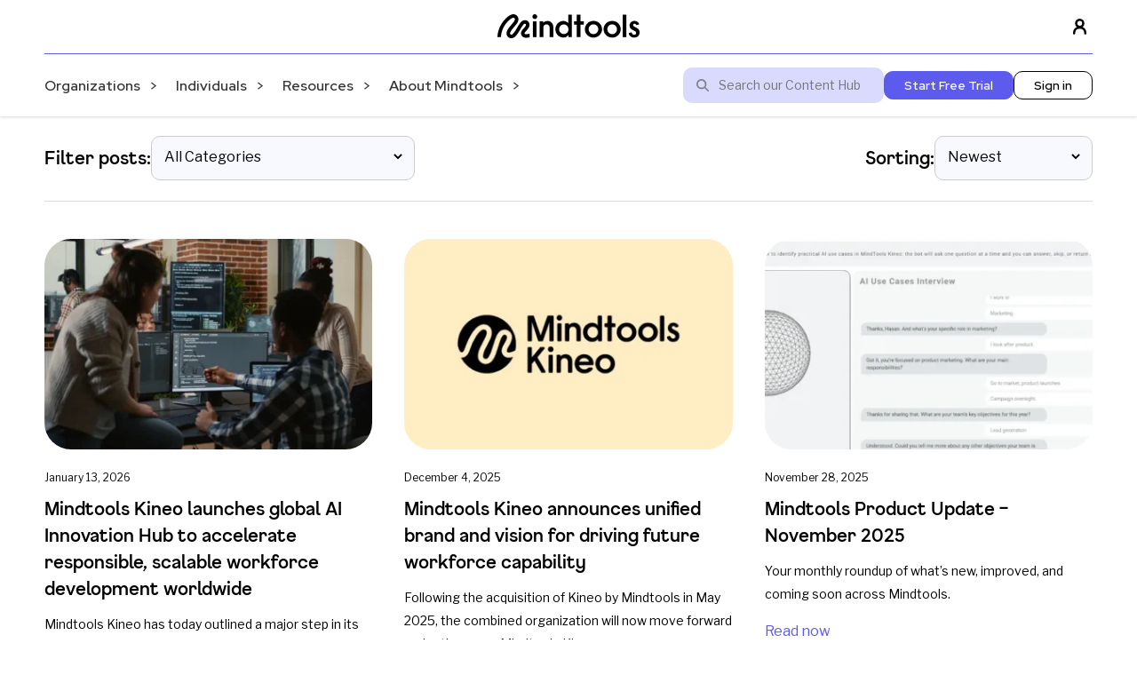

--- FILE ---
content_type: text/html; charset=UTF-8
request_url: https://www.mindtools.com/blog/
body_size: 15931
content:

<!doctype html>
<!--[if lt IE 9]><html class="no-js no-svg ie lt-ie9 lt-ie8 lt-ie7" lang="en-GB"> <![endif]-->
<!--[if IE 9]><html class="no-js no-svg ie ie9 lt-ie9 lt-ie8" lang="en-GB"> <![endif]-->
<!--[if gt IE 9]><!--><html class="no-js no-svg" lang="en-GB"> <!--<![endif]-->
<head>
    <meta charset="UTF-8" />
    <meta name="description" content="Essential skills for an excellent career">
    <meta http-equiv="Content-Type" content="text/html; charset=UTF-8" />
    <meta http-equiv="X-UA-Compatible" content="IE=edge">
    <meta name="viewport" content="width=device-width, initial-scale=1">
    <link rel="author" href="https://www.mindtools.com/wp-content/themes/mindtools-theme/humans.txt" />
    <link rel="pingback" href="https://www.mindtools.com/xmlrpc.php" />
    <link rel="profile" href="http://gmpg.org/xfn/11">
        <meta name='robots' content='index, follow, max-image-preview:large, max-snippet:-1, max-video-preview:-1' />
	<style>img:is([sizes="auto" i], [sizes^="auto," i]) { contain-intrinsic-size: 3000px 1500px }</style>
	    <!-- Start VWO Common Smartcode -->
    <script data-cfasync="false" nowprocket type='text/javascript'>
        var _vwo_clicks = 10;
    </script>
    <!-- End VWO Common Smartcode -->
        <!-- Start VWO Async SmartCode -->
    <link rel="preconnect" href="https://dev.visualwebsiteoptimizer.com" />
    <script data-cfasync="false" nowprocket type='text/javascript' id='vwoCode'>
        /* Fix: wp-rocket (application/ld+json) */
        window._vwo_code || (function () {
            var account_id=737079,
                version=2.1,
                settings_tolerance=2000,
                library_tolerance=2500,
                use_existing_jquery=false,
                hide_element='body',
                hide_element_style = 'opacity:0 !important;filter:alpha(opacity=0) !important;background:none !important;transition:none !important;',
                /* DO NOT EDIT BELOW THIS LINE */
                f=false,w=window,d=document,v=d.querySelector('#vwoCode'),cK='_vwo_'+account_id+'_settings',cc={};try{var c=JSON.parse(localStorage.getItem('_vwo_'+account_id+'_config'));cc=c&&typeof c==='object'?c:{}}catch(e){}var stT=cc.stT==='session'?w.sessionStorage:w.localStorage;code={use_existing_jquery:function(){return typeof use_existing_jquery!=='undefined'?use_existing_jquery:undefined},library_tolerance:function(){return typeof library_tolerance!=='undefined'?library_tolerance:undefined},settings_tolerance:function(){return cc.sT||settings_tolerance},hide_element_style:function(){return'{'+(cc.hES||hide_element_style)+'}'},hide_element:function(){if(performance.getEntriesByName('first-contentful-paint')[0]){return''}return typeof cc.hE==='string'?cc.hE:hide_element},getVersion:function(){return version},finish:function(e){if(!f){f=true;var t=d.getElementById('_vis_opt_path_hides');if(t)t.parentNode.removeChild(t);if(e)(new Image).src='https://dev.visualwebsiteoptimizer.com/ee.gif?a='+account_id+e}},finished:function(){return f},addScript:function(e){var t=d.createElement('script');t.type='text/javascript';if(e.src){t.src=e.src}else{t.text=e.text}d.getElementsByTagName('head')[0].appendChild(t)},load:function(e,t){var i=this.getSettings(),n=d.createElement('script'),r=this;t=t||{};if(i){n.textContent=i;d.getElementsByTagName('head')[0].appendChild(n);if(!w.VWO||VWO.caE){stT.removeItem(cK);r.load(e)}}else{var o=new XMLHttpRequest;o.open('GET',e,true);o.withCredentials=!t.dSC;o.responseType=t.responseType||'text';o.onload=function(){if(t.onloadCb){return t.onloadCb(o,e)}if(o.status===200||o.status===304){_vwo_code.addScript({text:o.responseText})}else{_vwo_code.finish('&e=loading_failure:'+e)}};o.onerror=function(){if(t.onerrorCb){return t.onerrorCb(e)}_vwo_code.finish('&e=loading_failure:'+e)};o.send()}},getSettings:function(){try{var e=stT.getItem(cK);if(!e){return}e=JSON.parse(e);if(Date.now()>e.e){stT.removeItem(cK);return}return e.s}catch(e){return}},init:function(){if(d.URL.indexOf('__vwo_disable__')>-1)return;var e=this.settings_tolerance();w._vwo_settings_timer=setTimeout(function(){_vwo_code.finish();stT.removeItem(cK)},e);var t;if(this.hide_element()!=='body'){t=d.createElement('style');var i=this.hide_element(),n=i?i+this.hide_element_style():'',r=d.getElementsByTagName('head')[0];t.setAttribute('id','_vis_opt_path_hides');v&&t.setAttribute('nonce',v.nonce);t.setAttribute('type','text/css');if(t.styleSheet)t.styleSheet.cssText=n;else t.appendChild(d.createTextNode(n));r.appendChild(t)}else{t=d.getElementsByTagName('head')[0];var n=d.createElement('div');n.style.cssText='z-index: 2147483647 !important;position: fixed !important;left: 0 !important;top: 0 !important;width: 100% !important;height: 100% !important;background: white !important;';n.setAttribute('id','_vis_opt_path_hides');n.classList.add('_vis_hide_layer');t.parentNode.insertBefore(n,t.nextSibling)}var o='https://dev.visualwebsiteoptimizer.com/j.php?a='+account_id+'&u='+encodeURIComponent(d.URL)+'&vn='+version;if(w.location.search.indexOf('_vwo_xhr')!==-1){this.addScript({src:o})}else{this.load(o+'&x=true')}}};w._vwo_code=code;code.init();})();
    </script>
    <!-- End VWO Async SmartCode -->
    

<!-- Google Tag Manager -->
<script>(function(w,d,s,l,i){w[l]=w[l]||[];w[l].push({'gtm.start': new Date().getTime(),event:'gtm.js'});var f=d.getElementsByTagName(s)[0],j=d.createElement(s),dl=l!='dataLayer'?'&l='+l:'';j.async=true;j.src='https://www.googletagmanager.com/gtm.js?id='+i+dl;f.parentNode.insertBefore(j,f);
})(window,document,'script','dataLayer','GTM-N54ZTVX9');</script>
<!-- End Google Tag Manager -->


<meta name="google-site-verification" content="cXpHYP37vax5kP2KL4hezdgmZNW6bblKvpAxLnB9OGI" />

	<!-- This site is optimized with the Yoast SEO plugin v26.2 - https://yoast.com/wordpress/plugins/seo/ -->
	<title>Mindtools Blog - Mindtools</title>
	<meta name="description" content="Explore the latest news, insights and trending conversations in learning from our Mindtools experts in our blog." />
	<link rel="canonical" href="https://www.mindtools.com/blog/" />
	<link rel="next" href="https://www.mindtools.com/blog/page/2/" />
	<meta property="og:locale" content="en_GB" />
	<meta property="og:type" content="article" />
	<meta property="og:title" content="Mindtools Blog - Mindtools" />
	<meta property="og:description" content="Explore the latest news, insights and trending conversations in learning from our Mindtools experts in our blog." />
	<meta property="og:url" content="https://www.mindtools.com/blog/" />
	<meta property="og:site_name" content="Mindtools" />
	<meta property="og:image" content="https://www.mindtools.com/wp-content/uploads/2024/10/Mask-group.png" />
	<meta property="og:image:width" content="560" />
	<meta property="og:image:height" content="455" />
	<meta property="og:image:type" content="image/png" />
	<meta name="twitter:card" content="summary_large_image" />
	<script type="application/ld+json" class="yoast-schema-graph">{"@context":"https://schema.org","@graph":[{"@type":["WebPage","CollectionPage"],"@id":"https://www.mindtools.com/blog/","url":"https://www.mindtools.com/blog/","name":"Mindtools Blog - Mindtools","isPartOf":{"@id":"https://www.mindtools.com/#website"},"datePublished":"2022-08-25T12:42:08+00:00","dateModified":"2025-02-26T15:36:31+00:00","description":"Explore the latest news, insights and trending conversations in learning from our Mindtools experts in our blog.","breadcrumb":{"@id":"https://www.mindtools.com/blog/#breadcrumb"},"inLanguage":"en-GB"},{"@type":"BreadcrumbList","@id":"https://www.mindtools.com/blog/#breadcrumb","itemListElement":[{"@type":"ListItem","position":1,"name":"Home","item":"https://www.mindtools.com/"},{"@type":"ListItem","position":2,"name":"Mindtools Blog"}]},{"@type":"WebSite","@id":"https://www.mindtools.com/#website","url":"https://www.mindtools.com/","name":"Mindtools","description":"Essential skills for an excellent career","publisher":{"@id":"https://www.mindtools.com/#organization"},"potentialAction":[{"@type":"SearchAction","target":{"@type":"EntryPoint","urlTemplate":"https://www.mindtools.com/search-results?start=1&search={search_term_string}"},"query-input":{"@type":"PropertyValueSpecification","valueRequired":true,"valueName":"search_term_string"}}],"inLanguage":"en-GB"},{"@type":"Organization","@id":"https://www.mindtools.com/#organization","name":"Mindtools","url":"https://www.mindtools.com/","logo":{"@type":"ImageObject","inLanguage":"en-GB","@id":"https://www.mindtools.com/#/schema/logo/image/","url":"https://www.mindtools.com/wp-content/uploads/2024/10/Mindtools-logo-Black.svg","contentUrl":"https://www.mindtools.com/wp-content/uploads/2024/10/Mindtools-logo-Black.svg","width":160,"height":28,"caption":"Mindtools"},"image":{"@id":"https://www.mindtools.com/#/schema/logo/image/"}}]}</script>
	<!-- / Yoast SEO plugin. -->


<link rel='dns-prefetch' href='//www.mindtools.com' />
<script type="text/javascript">
/* <![CDATA[ */
window._wpemojiSettings = {"baseUrl":"https:\/\/s.w.org\/images\/core\/emoji\/16.0.1\/72x72\/","ext":".png","svgUrl":"https:\/\/s.w.org\/images\/core\/emoji\/16.0.1\/svg\/","svgExt":".svg","source":{"concatemoji":"https:\/\/www.mindtools.com\/wp-includes\/js\/wp-emoji-release.min.js?ver=6.8.3"}};
/*! This file is auto-generated */
!function(s,n){var o,i,e;function c(e){try{var t={supportTests:e,timestamp:(new Date).valueOf()};sessionStorage.setItem(o,JSON.stringify(t))}catch(e){}}function p(e,t,n){e.clearRect(0,0,e.canvas.width,e.canvas.height),e.fillText(t,0,0);var t=new Uint32Array(e.getImageData(0,0,e.canvas.width,e.canvas.height).data),a=(e.clearRect(0,0,e.canvas.width,e.canvas.height),e.fillText(n,0,0),new Uint32Array(e.getImageData(0,0,e.canvas.width,e.canvas.height).data));return t.every(function(e,t){return e===a[t]})}function u(e,t){e.clearRect(0,0,e.canvas.width,e.canvas.height),e.fillText(t,0,0);for(var n=e.getImageData(16,16,1,1),a=0;a<n.data.length;a++)if(0!==n.data[a])return!1;return!0}function f(e,t,n,a){switch(t){case"flag":return n(e,"\ud83c\udff3\ufe0f\u200d\u26a7\ufe0f","\ud83c\udff3\ufe0f\u200b\u26a7\ufe0f")?!1:!n(e,"\ud83c\udde8\ud83c\uddf6","\ud83c\udde8\u200b\ud83c\uddf6")&&!n(e,"\ud83c\udff4\udb40\udc67\udb40\udc62\udb40\udc65\udb40\udc6e\udb40\udc67\udb40\udc7f","\ud83c\udff4\u200b\udb40\udc67\u200b\udb40\udc62\u200b\udb40\udc65\u200b\udb40\udc6e\u200b\udb40\udc67\u200b\udb40\udc7f");case"emoji":return!a(e,"\ud83e\udedf")}return!1}function g(e,t,n,a){var r="undefined"!=typeof WorkerGlobalScope&&self instanceof WorkerGlobalScope?new OffscreenCanvas(300,150):s.createElement("canvas"),o=r.getContext("2d",{willReadFrequently:!0}),i=(o.textBaseline="top",o.font="600 32px Arial",{});return e.forEach(function(e){i[e]=t(o,e,n,a)}),i}function t(e){var t=s.createElement("script");t.src=e,t.defer=!0,s.head.appendChild(t)}"undefined"!=typeof Promise&&(o="wpEmojiSettingsSupports",i=["flag","emoji"],n.supports={everything:!0,everythingExceptFlag:!0},e=new Promise(function(e){s.addEventListener("DOMContentLoaded",e,{once:!0})}),new Promise(function(t){var n=function(){try{var e=JSON.parse(sessionStorage.getItem(o));if("object"==typeof e&&"number"==typeof e.timestamp&&(new Date).valueOf()<e.timestamp+604800&&"object"==typeof e.supportTests)return e.supportTests}catch(e){}return null}();if(!n){if("undefined"!=typeof Worker&&"undefined"!=typeof OffscreenCanvas&&"undefined"!=typeof URL&&URL.createObjectURL&&"undefined"!=typeof Blob)try{var e="postMessage("+g.toString()+"("+[JSON.stringify(i),f.toString(),p.toString(),u.toString()].join(",")+"));",a=new Blob([e],{type:"text/javascript"}),r=new Worker(URL.createObjectURL(a),{name:"wpTestEmojiSupports"});return void(r.onmessage=function(e){c(n=e.data),r.terminate(),t(n)})}catch(e){}c(n=g(i,f,p,u))}t(n)}).then(function(e){for(var t in e)n.supports[t]=e[t],n.supports.everything=n.supports.everything&&n.supports[t],"flag"!==t&&(n.supports.everythingExceptFlag=n.supports.everythingExceptFlag&&n.supports[t]);n.supports.everythingExceptFlag=n.supports.everythingExceptFlag&&!n.supports.flag,n.DOMReady=!1,n.readyCallback=function(){n.DOMReady=!0}}).then(function(){return e}).then(function(){var e;n.supports.everything||(n.readyCallback(),(e=n.source||{}).concatemoji?t(e.concatemoji):e.wpemoji&&e.twemoji&&(t(e.twemoji),t(e.wpemoji)))}))}((window,document),window._wpemojiSettings);
/* ]]> */
</script>
<link rel='stylesheet' id='bb_theme-css' href='https://www.mindtools.com/wp-content/themes/mindtools-theme/build/frontend/style.css?ver=0.261' type='text/css' media='all' />
<style id='bb-blocks-button-block-style-inline-css' type='text/css'>


</style>
<style id='bb-blocks-buttons-block-style-inline-css' type='text/css'>


</style>
<style id='wp-emoji-styles-inline-css' type='text/css'>

	img.wp-smiley, img.emoji {
		display: inline !important;
		border: none !important;
		box-shadow: none !important;
		height: 1em !important;
		width: 1em !important;
		margin: 0 0.07em !important;
		vertical-align: -0.1em !important;
		background: none !important;
		padding: 0 !important;
	}
</style>
<link rel='stylesheet' id='wp-block-library-css' href='https://www.mindtools.com/wp-includes/css/dist/block-library/style.min.css?ver=6.8.3' type='text/css' media='all' />
<style id='bb-blocks-b2b-b2c-block-style-inline-css' type='text/css'>


</style>
<style id='bb-blocks-card-block-style-inline-css' type='text/css'>


</style>
<style id='bb-blocks-card-carousel-style-inline-css' type='text/css'>


</style>
<style id='bb-blocks-cards-block-style-inline-css' type='text/css'>


</style>
<style id='bb-blocks-column-block-style-inline-css' type='text/css'>


</style>
<style id='bb-blocks-columns-block-style-inline-css' type='text/css'>


</style>
<style id='bb-blocks-container-block-style-inline-css' type='text/css'>


</style>
<style id='bb-blocks-faq-block-style-inline-css' type='text/css'>


</style>
<style id='bb-blocks-faqs-block-style-inline-css' type='text/css'>


</style>
<style id='bb-blocks-hero-block-style-inline-css' type='text/css'>


</style>
<style id='bb-blocks-newsletter-block-style-inline-css' type='text/css'>


</style>
<style id='bb-blocks-pardot-block-style-inline-css' type='text/css'>


</style>
<style id='bb-blocks-posts-block-style-inline-css' type='text/css'>
.bb-posts-block__cards{display:flex;flex-wrap:wrap;gap:24px}.bb-posts-block__card{display:flex;flex-direction:column;gap:8px;min-width:280px;width:calc(25% - 24px)}.bb-posts-block__card__thumbnail{display:block;text-decoration:none}.bb-posts-block__card__thumbnail img{aspect-ratio:16/9;-o-object-fit:cover;object-fit:cover;-o-object-position:center;object-position:center}.bb-posts-block__card__title{font-weight:700;text-decoration:none}.bb-posts-block__button{margin:25px 0;text-align:center}.bb-block-wrapper--has-background-colour .bb-posts-block__text{padding:60px}.bb-block-wrapper--full-width .bb-posts-block{max-width:1200px}

</style>
<style id='bb-blocks-search-box-style-inline-css' type='text/css'>


</style>
<style id='bb-blocks-video-block-style-inline-css' type='text/css'>


</style>
<style id='filebird-block-filebird-gallery-style-inline-css' type='text/css'>
ul.filebird-block-filebird-gallery{margin:auto!important;padding:0!important;width:100%}ul.filebird-block-filebird-gallery.layout-grid{display:grid;grid-gap:20px;align-items:stretch;grid-template-columns:repeat(var(--columns),1fr);justify-items:stretch}ul.filebird-block-filebird-gallery.layout-grid li img{border:1px solid #ccc;box-shadow:2px 2px 6px 0 rgba(0,0,0,.3);height:100%;max-width:100%;-o-object-fit:cover;object-fit:cover;width:100%}ul.filebird-block-filebird-gallery.layout-masonry{-moz-column-count:var(--columns);-moz-column-gap:var(--space);column-gap:var(--space);-moz-column-width:var(--min-width);columns:var(--min-width) var(--columns);display:block;overflow:auto}ul.filebird-block-filebird-gallery.layout-masonry li{margin-bottom:var(--space)}ul.filebird-block-filebird-gallery li{list-style:none}ul.filebird-block-filebird-gallery li figure{height:100%;margin:0;padding:0;position:relative;width:100%}ul.filebird-block-filebird-gallery li figure figcaption{background:linear-gradient(0deg,rgba(0,0,0,.7),rgba(0,0,0,.3) 70%,transparent);bottom:0;box-sizing:border-box;color:#fff;font-size:.8em;margin:0;max-height:100%;overflow:auto;padding:3em .77em .7em;position:absolute;text-align:center;width:100%;z-index:2}ul.filebird-block-filebird-gallery li figure figcaption a{color:inherit}

</style>
<style id='global-styles-inline-css' type='text/css'>
:root{--wp--preset--aspect-ratio--square: 1;--wp--preset--aspect-ratio--4-3: 4/3;--wp--preset--aspect-ratio--3-4: 3/4;--wp--preset--aspect-ratio--3-2: 3/2;--wp--preset--aspect-ratio--2-3: 2/3;--wp--preset--aspect-ratio--16-9: 16/9;--wp--preset--aspect-ratio--9-16: 9/16;--wp--preset--color--black: #000000;--wp--preset--color--cyan-bluish-gray: #abb8c3;--wp--preset--color--white: #ffffff;--wp--preset--color--pale-pink: #f78da7;--wp--preset--color--vivid-red: #cf2e2e;--wp--preset--color--luminous-vivid-orange: #ff6900;--wp--preset--color--luminous-vivid-amber: #fcb900;--wp--preset--color--light-green-cyan: #7bdcb5;--wp--preset--color--vivid-green-cyan: #00d084;--wp--preset--color--pale-cyan-blue: #8ed1fc;--wp--preset--color--vivid-cyan-blue: #0693e3;--wp--preset--color--vivid-purple: #9b51e0;--wp--preset--gradient--vivid-cyan-blue-to-vivid-purple: linear-gradient(135deg,rgba(6,147,227,1) 0%,rgb(155,81,224) 100%);--wp--preset--gradient--light-green-cyan-to-vivid-green-cyan: linear-gradient(135deg,rgb(122,220,180) 0%,rgb(0,208,130) 100%);--wp--preset--gradient--luminous-vivid-amber-to-luminous-vivid-orange: linear-gradient(135deg,rgba(252,185,0,1) 0%,rgba(255,105,0,1) 100%);--wp--preset--gradient--luminous-vivid-orange-to-vivid-red: linear-gradient(135deg,rgba(255,105,0,1) 0%,rgb(207,46,46) 100%);--wp--preset--gradient--very-light-gray-to-cyan-bluish-gray: linear-gradient(135deg,rgb(238,238,238) 0%,rgb(169,184,195) 100%);--wp--preset--gradient--cool-to-warm-spectrum: linear-gradient(135deg,rgb(74,234,220) 0%,rgb(151,120,209) 20%,rgb(207,42,186) 40%,rgb(238,44,130) 60%,rgb(251,105,98) 80%,rgb(254,248,76) 100%);--wp--preset--gradient--blush-light-purple: linear-gradient(135deg,rgb(255,206,236) 0%,rgb(152,150,240) 100%);--wp--preset--gradient--blush-bordeaux: linear-gradient(135deg,rgb(254,205,165) 0%,rgb(254,45,45) 50%,rgb(107,0,62) 100%);--wp--preset--gradient--luminous-dusk: linear-gradient(135deg,rgb(255,203,112) 0%,rgb(199,81,192) 50%,rgb(65,88,208) 100%);--wp--preset--gradient--pale-ocean: linear-gradient(135deg,rgb(255,245,203) 0%,rgb(182,227,212) 50%,rgb(51,167,181) 100%);--wp--preset--gradient--electric-grass: linear-gradient(135deg,rgb(202,248,128) 0%,rgb(113,206,126) 100%);--wp--preset--gradient--midnight: linear-gradient(135deg,rgb(2,3,129) 0%,rgb(40,116,252) 100%);--wp--preset--font-size--small: 13px;--wp--preset--font-size--medium: 20px;--wp--preset--font-size--large: 36px;--wp--preset--font-size--x-large: 42px;--wp--preset--spacing--20: 0.44rem;--wp--preset--spacing--30: 0.67rem;--wp--preset--spacing--40: 1rem;--wp--preset--spacing--50: 1.5rem;--wp--preset--spacing--60: 2.25rem;--wp--preset--spacing--70: 3.38rem;--wp--preset--spacing--80: 5.06rem;--wp--preset--shadow--natural: 6px 6px 9px rgba(0, 0, 0, 0.2);--wp--preset--shadow--deep: 12px 12px 50px rgba(0, 0, 0, 0.4);--wp--preset--shadow--sharp: 6px 6px 0px rgba(0, 0, 0, 0.2);--wp--preset--shadow--outlined: 6px 6px 0px -3px rgba(255, 255, 255, 1), 6px 6px rgba(0, 0, 0, 1);--wp--preset--shadow--crisp: 6px 6px 0px rgba(0, 0, 0, 1);}:where(body) { margin: 0; }.wp-site-blocks > .alignleft { float: left; margin-right: 2em; }.wp-site-blocks > .alignright { float: right; margin-left: 2em; }.wp-site-blocks > .aligncenter { justify-content: center; margin-left: auto; margin-right: auto; }:where(.is-layout-flex){gap: 0.5em;}:where(.is-layout-grid){gap: 0.5em;}.is-layout-flow > .alignleft{float: left;margin-inline-start: 0;margin-inline-end: 2em;}.is-layout-flow > .alignright{float: right;margin-inline-start: 2em;margin-inline-end: 0;}.is-layout-flow > .aligncenter{margin-left: auto !important;margin-right: auto !important;}.is-layout-constrained > .alignleft{float: left;margin-inline-start: 0;margin-inline-end: 2em;}.is-layout-constrained > .alignright{float: right;margin-inline-start: 2em;margin-inline-end: 0;}.is-layout-constrained > .aligncenter{margin-left: auto !important;margin-right: auto !important;}.is-layout-constrained > :where(:not(.alignleft):not(.alignright):not(.alignfull)){margin-left: auto !important;margin-right: auto !important;}body .is-layout-flex{display: flex;}.is-layout-flex{flex-wrap: wrap;align-items: center;}.is-layout-flex > :is(*, div){margin: 0;}body .is-layout-grid{display: grid;}.is-layout-grid > :is(*, div){margin: 0;}body{padding-top: 0px;padding-right: 0px;padding-bottom: 0px;padding-left: 0px;}a:where(:not(.wp-element-button)){text-decoration: underline;}:root :where(.wp-element-button, .wp-block-button__link){background-color: #32373c;border-width: 0;color: #fff;font-family: inherit;font-size: inherit;line-height: inherit;padding: calc(0.667em + 2px) calc(1.333em + 2px);text-decoration: none;}.has-black-color{color: var(--wp--preset--color--black) !important;}.has-cyan-bluish-gray-color{color: var(--wp--preset--color--cyan-bluish-gray) !important;}.has-white-color{color: var(--wp--preset--color--white) !important;}.has-pale-pink-color{color: var(--wp--preset--color--pale-pink) !important;}.has-vivid-red-color{color: var(--wp--preset--color--vivid-red) !important;}.has-luminous-vivid-orange-color{color: var(--wp--preset--color--luminous-vivid-orange) !important;}.has-luminous-vivid-amber-color{color: var(--wp--preset--color--luminous-vivid-amber) !important;}.has-light-green-cyan-color{color: var(--wp--preset--color--light-green-cyan) !important;}.has-vivid-green-cyan-color{color: var(--wp--preset--color--vivid-green-cyan) !important;}.has-pale-cyan-blue-color{color: var(--wp--preset--color--pale-cyan-blue) !important;}.has-vivid-cyan-blue-color{color: var(--wp--preset--color--vivid-cyan-blue) !important;}.has-vivid-purple-color{color: var(--wp--preset--color--vivid-purple) !important;}.has-black-background-color{background-color: var(--wp--preset--color--black) !important;}.has-cyan-bluish-gray-background-color{background-color: var(--wp--preset--color--cyan-bluish-gray) !important;}.has-white-background-color{background-color: var(--wp--preset--color--white) !important;}.has-pale-pink-background-color{background-color: var(--wp--preset--color--pale-pink) !important;}.has-vivid-red-background-color{background-color: var(--wp--preset--color--vivid-red) !important;}.has-luminous-vivid-orange-background-color{background-color: var(--wp--preset--color--luminous-vivid-orange) !important;}.has-luminous-vivid-amber-background-color{background-color: var(--wp--preset--color--luminous-vivid-amber) !important;}.has-light-green-cyan-background-color{background-color: var(--wp--preset--color--light-green-cyan) !important;}.has-vivid-green-cyan-background-color{background-color: var(--wp--preset--color--vivid-green-cyan) !important;}.has-pale-cyan-blue-background-color{background-color: var(--wp--preset--color--pale-cyan-blue) !important;}.has-vivid-cyan-blue-background-color{background-color: var(--wp--preset--color--vivid-cyan-blue) !important;}.has-vivid-purple-background-color{background-color: var(--wp--preset--color--vivid-purple) !important;}.has-black-border-color{border-color: var(--wp--preset--color--black) !important;}.has-cyan-bluish-gray-border-color{border-color: var(--wp--preset--color--cyan-bluish-gray) !important;}.has-white-border-color{border-color: var(--wp--preset--color--white) !important;}.has-pale-pink-border-color{border-color: var(--wp--preset--color--pale-pink) !important;}.has-vivid-red-border-color{border-color: var(--wp--preset--color--vivid-red) !important;}.has-luminous-vivid-orange-border-color{border-color: var(--wp--preset--color--luminous-vivid-orange) !important;}.has-luminous-vivid-amber-border-color{border-color: var(--wp--preset--color--luminous-vivid-amber) !important;}.has-light-green-cyan-border-color{border-color: var(--wp--preset--color--light-green-cyan) !important;}.has-vivid-green-cyan-border-color{border-color: var(--wp--preset--color--vivid-green-cyan) !important;}.has-pale-cyan-blue-border-color{border-color: var(--wp--preset--color--pale-cyan-blue) !important;}.has-vivid-cyan-blue-border-color{border-color: var(--wp--preset--color--vivid-cyan-blue) !important;}.has-vivid-purple-border-color{border-color: var(--wp--preset--color--vivid-purple) !important;}.has-vivid-cyan-blue-to-vivid-purple-gradient-background{background: var(--wp--preset--gradient--vivid-cyan-blue-to-vivid-purple) !important;}.has-light-green-cyan-to-vivid-green-cyan-gradient-background{background: var(--wp--preset--gradient--light-green-cyan-to-vivid-green-cyan) !important;}.has-luminous-vivid-amber-to-luminous-vivid-orange-gradient-background{background: var(--wp--preset--gradient--luminous-vivid-amber-to-luminous-vivid-orange) !important;}.has-luminous-vivid-orange-to-vivid-red-gradient-background{background: var(--wp--preset--gradient--luminous-vivid-orange-to-vivid-red) !important;}.has-very-light-gray-to-cyan-bluish-gray-gradient-background{background: var(--wp--preset--gradient--very-light-gray-to-cyan-bluish-gray) !important;}.has-cool-to-warm-spectrum-gradient-background{background: var(--wp--preset--gradient--cool-to-warm-spectrum) !important;}.has-blush-light-purple-gradient-background{background: var(--wp--preset--gradient--blush-light-purple) !important;}.has-blush-bordeaux-gradient-background{background: var(--wp--preset--gradient--blush-bordeaux) !important;}.has-luminous-dusk-gradient-background{background: var(--wp--preset--gradient--luminous-dusk) !important;}.has-pale-ocean-gradient-background{background: var(--wp--preset--gradient--pale-ocean) !important;}.has-electric-grass-gradient-background{background: var(--wp--preset--gradient--electric-grass) !important;}.has-midnight-gradient-background{background: var(--wp--preset--gradient--midnight) !important;}.has-small-font-size{font-size: var(--wp--preset--font-size--small) !important;}.has-medium-font-size{font-size: var(--wp--preset--font-size--medium) !important;}.has-large-font-size{font-size: var(--wp--preset--font-size--large) !important;}.has-x-large-font-size{font-size: var(--wp--preset--font-size--x-large) !important;}
:where(.wp-block-post-template.is-layout-flex){gap: 1.25em;}:where(.wp-block-post-template.is-layout-grid){gap: 1.25em;}
:where(.wp-block-columns.is-layout-flex){gap: 2em;}:where(.wp-block-columns.is-layout-grid){gap: 2em;}
:root :where(.wp-block-pullquote){font-size: 1.5em;line-height: 1.6;}
</style>
<script type="text/javascript" src="https://www.mindtools.com/wp-content/themes/mindtools-theme/build/frontend/app.bundle.js?ver=0.261" id="bb_theme-js"></script>
<script type="text/javascript" src="https://www.mindtools.com/wp-content/themes/mindtools-theme/build/frontend/legacy.js?ver=0.261" id="bb_theme_legacy-js"></script>
<link rel="https://api.w.org/" href="https://www.mindtools.com/wp-json/" /><link rel="EditURI" type="application/rsd+xml" title="RSD" href="https://www.mindtools.com/xmlrpc.php?rsd" />
<style>
  .google-auto-placed, .adsbygoogle {
    max-width: calc(100vw - 60px);
	overflow: hidden;
  }
</style>
<link rel="icon" href="https://www.mindtools.com/wp-content/uploads/2024/10/cropped-favicon-13-32x32.png" sizes="32x32" />
<link rel="icon" href="https://www.mindtools.com/wp-content/uploads/2024/10/cropped-favicon-13-192x192.png" sizes="192x192" />
<link rel="apple-touch-icon" href="https://www.mindtools.com/wp-content/uploads/2024/10/cropped-favicon-13-180x180.png" />
<meta name="msapplication-TileImage" content="https://www.mindtools.com/wp-content/uploads/2024/10/cropped-favicon-13-270x270.png" />


                      
    <link rel="preconnect" href="https://fonts.googleapis.com">
    <link rel="preconnect" href="https://fonts.gstatic.com" crossorigin>
    <link href="https://fonts.googleapis.com/css2?family=Montserrat:ital,wght@0,100..900;1,100..900&display=swap" rel="stylesheet">
    
      </head>

  <body class="woocommerce-block-theme-has-button-styles post-type-page post-97" data-template="base.twig">
    
        <p></p>
    <a class="skip-link screen-reader-text" href="#content">Skip to content</a>
<header class="header bb-container" >
            <div class="bb-header bb-container__content">
            <div class="bb-header__left">

                            <div class="bb-header__burger">
                  <button aria-label="Open the main menu" class="bb-header__burger__button js-burger">
                    <div class="bb-header__burger__button__patty"></div>
                    <div class="bb-header__burger__button__patty"></div>
                    <div class="bb-header__burger__button__patty"></div>
                  </button>
              </div>

              <div class="bb-header__logo">
                <a href="https://www.mindtools.com" aria-label="Link to the homepage" rel="home">
                                    <img
                        src="https://www.mindtools.com/wp-content/uploads/2024/10/Mindtools-logo-Black.svg"
                        alt="Mindtools Logo"
                        srcset="https://www.mindtools.com/wp-content/uploads/2024/10/Mindtools-logo-Black.svg 1x,
                        https://www.mindtools.com/wp-content/uploads/2024/10/Mindtools-logo-Black.svg 2x,
                        https://www.mindtools.com/wp-content/uploads/2024/10/Mindtools-logo-Black.svg 3x,
                        https://www.mindtools.com/wp-content/uploads/2024/10/Mindtools-logo-Black.svg 4x"
                    >
                                </a>
              </div>

              <a class="bb-profile desktop" href="https://members.mindtools.com/login" target="_blank">
                    <svg width="24" height="24" viewBox="0 0 15 15" fill="none" xmlns="http://www.w3.org/2000/svg"><g id="SVGRepo_bgCarrier" stroke-width="0"></g><g id="SVGRepo_tracerCarrier" stroke-linecap="round" stroke-linejoin="round"></g><g id="SVGRepo_iconCarrier"> <path fill-rule="evenodd" clip-rule="evenodd" d="M7.5 0.875C5.49797 0.875 3.875 2.49797 3.875 4.5C3.875 6.15288 4.98124 7.54738 6.49373 7.98351C5.2997 8.12901 4.27557 8.55134 3.50407 9.31167C2.52216 10.2794 2.02502 11.72 2.02502 13.5999C2.02502 13.8623 2.23769 14.0749 2.50002 14.0749C2.76236 14.0749 2.97502 13.8623 2.97502 13.5999C2.97502 11.8799 3.42786 10.7206 4.17091 9.9883C4.91536 9.25463 6.02674 8.87499 7.49995 8.87499C8.97317 8.87499 10.0846 9.25463 10.8291 9.98831C11.5721 10.7206 12.025 11.8799 12.025 13.5999C12.025 13.8623 12.2376 14.0749 12.5 14.0749C12.7623 14.075 12.975 13.8623 12.975 13.6C12.975 11.72 12.4778 10.2794 11.4959 9.31166C10.7244 8.55135 9.70025 8.12903 8.50625 7.98352C10.0187 7.5474 11.125 6.15289 11.125 4.5C11.125 2.49797 9.50203 0.875 7.5 0.875ZM4.825 4.5C4.825 3.02264 6.02264 1.825 7.5 1.825C8.97736 1.825 10.175 3.02264 10.175 4.5C10.175 5.97736 8.97736 7.175 7.5 7.175C6.02264 7.175 4.825 5.97736 4.825 4.5Z" fill="black" stroke="black" stroke-width="1"></path> </g></svg>
                  </a>
            </div>

            <div class="bb-header__right js-burger-filling">

                <button aria-label="Close the main menu" class="bb-header__burger__button bb-header__burger__button--close js-burger bb-button bb-button--small bb-button--no-min-width">
                  <svg width="20" height="21" viewBox="0 0 20 21" fill="none" xmlns="http://www.w3.org/2000/svg">
                  <rect x="2.39868" y="0.880859" width="24" height="2.5" transform="rotate(45 2.39868 0.880859)" fill="white"/>
                  <rect x="0.630859" y="18.2515" width="24" height="2.5" transform="rotate(-45 0.630859 18.2515)" fill="white"/>
                  </svg>
                </button>

                                    <img
                        class="bb-header__burger__logo"
                        alt="Mindtools Logo"
                        src="https://mindtools.wpenginepowered.com/wp-content/uploads/2025/09/Mindtools-logo-white-mobile.png"
                        srcset="https://www.mindtools.com/wp-content/uploads/external/6b97c2dce27f7c9231c75d973f9ee716@1x.png 1x,
                        https://www.mindtools.com/wp-content/uploads/external/6b97c2dce27f7c9231c75d973f9ee716@2x.png 2x,
                        https://www.mindtools.com/wp-content/uploads/external/6b97c2dce27f7c9231c75d973f9ee716@3x.png 3x,
                        https://www.mindtools.com/wp-content/uploads/external/6b97c2dce27f7c9231c75d973f9ee716@4x.png 4x"
                    >
                
                                                  <div>
                  <a class="bb-search-header-toggle" href="/search-results">
                    <svg width="24" height="24" viewBox="0 0 24 24" fill="none" xmlns="http://www.w3.org/2000/svg"> <g clip-path="url(#clip0_2313_2264)"> <path d="M19.5 9.75C19.5 11.9016 18.8016 13.8891 17.625 15.5016L23.5594 21.4406C24.1453 22.0266 24.1453 22.9781 23.5594 23.5641C22.9734 24.15 22.0219 24.15 21.4359 23.5641L15.5016 17.625C13.8891 18.8062 11.9016 19.5 9.75 19.5C4.36406 19.5 0 15.1359 0 9.75C0 4.36406 4.36406 0 9.75 0C15.1359 0 19.5 4.36406 19.5 9.75ZM9.75 16.5C10.6364 16.5 11.5142 16.3254 12.3331 15.9862C13.1521 15.647 13.8962 15.1498 14.523 14.523C15.1498 13.8962 15.647 13.1521 15.9862 12.3331C16.3254 11.5142 16.5 10.6364 16.5 9.75C16.5 8.86358 16.3254 7.98583 15.9862 7.16689C15.647 6.34794 15.1498 5.60382 14.523 4.97703C13.8962 4.35023 13.1521 3.85303 12.3331 3.51381C11.5142 3.17459 10.6364 3 9.75 3C8.86358 3 7.98583 3.17459 7.16689 3.51381C6.34794 3.85303 5.60382 4.35023 4.97703 4.97703C4.35023 5.60382 3.85303 6.34794 3.51381 7.16689C3.17459 7.98583 3 8.86358 3 9.75C3 10.6364 3.17459 11.5142 3.51381 12.3331C3.85303 13.1521 4.35023 13.8962 4.97703 14.523C5.60382 15.1498 6.34794 15.647 7.16689 15.9862C7.98583 16.3254 8.86358 16.5 9.75 16.5Z" fill=""></path> </g> <defs> <clipPath id="clip0_2313_2264"> <rect width="24" height="24" fill="white"></rect> </clipPath> </defs> </svg>
                  </a>
                  <a class="bb-profile" href="https://members.mindtools.com/login" target="_blank">
                    <svg width="24" height="24" viewBox="0 0 15 15" fill="none" xmlns="http://www.w3.org/2000/svg"><g id="SVGRepo_bgCarrier" stroke-width="0"></g><g id="SVGRepo_tracerCarrier" stroke-linecap="round" stroke-linejoin="round"></g><g id="SVGRepo_iconCarrier"> <path fill-rule="evenodd" clip-rule="evenodd" d="M7.5 0.875C5.49797 0.875 3.875 2.49797 3.875 4.5C3.875 6.15288 4.98124 7.54738 6.49373 7.98351C5.2997 8.12901 4.27557 8.55134 3.50407 9.31167C2.52216 10.2794 2.02502 11.72 2.02502 13.5999C2.02502 13.8623 2.23769 14.0749 2.50002 14.0749C2.76236 14.0749 2.97502 13.8623 2.97502 13.5999C2.97502 11.8799 3.42786 10.7206 4.17091 9.9883C4.91536 9.25463 6.02674 8.87499 7.49995 8.87499C8.97317 8.87499 10.0846 9.25463 10.8291 9.98831C11.5721 10.7206 12.025 11.8799 12.025 13.5999C12.025 13.8623 12.2376 14.0749 12.5 14.0749C12.7623 14.075 12.975 13.8623 12.975 13.6C12.975 11.72 12.4778 10.2794 11.4959 9.31166C10.7244 8.55135 9.70025 8.12903 8.50625 7.98352C10.0187 7.5474 11.125 6.15289 11.125 4.5C11.125 2.49797 9.50203 0.875 7.5 0.875ZM4.825 4.5C4.825 3.02264 6.02264 1.825 7.5 1.825C8.97736 1.825 10.175 3.02264 10.175 4.5C10.175 5.97736 8.97736 7.175 7.5 7.175C6.02264 7.175 4.825 5.97736 4.825 4.5Z" fill="white" stroke="white" stroke-width="1"></path> </g></svg>
                  </a>
                  </div>
                
                <nav class="bb-primary-menu" role="navigation">
                    <div class="bb-search-header">
                      <div class="bb-primary-menu__mobile-search">
                          <bb-search class="bb-search" data-tracking="header-search-mobile">
                            <form action="/" method="GET">
                              <span class="bb-search__clear"></span>
                                                                <input type="text" name="s" placeholder="Search our Content Hub" autocomplete="off">
                                                            <input class="bb-search__tracking-input" type="hidden" name="id" value="header-search-mobile">
                            </form>
                            <div class="bb-search__suggestions">
                            </div>
                          </bb-search> 
                      </div>
                    </div>
                      <ul class="bb-unstyled no_split_into_columns">
      <li class="menu-item menu-item-type-post_type menu-item-object-page menu-item-has-children menu-item-61700 ">
              <a target="_self"  href="https://www.mindtools.com/organizations/">
          Organizations

                    <button type="button" class="js-expander"></button>
                  </a>
      
                      <ul class="bb-unstyled no_split_into_columns">
      <li class="menu-item menu-item-type-post_type menu-item-object-page menu-item-60832 ">
              <a target="_self"  href="https://www.mindtools.com/organizations/manager-skills-assessment/">
          Manager Skills Assessment

                  </a>
      
            
    </li>
      <li class="menu-item menu-item-type-post_type menu-item-object-page menu-item-60834 ">
              <a target="_self"  href="https://www.mindtools.com/organizations/manager-skill-builder/">
          Manager Skill Builder

                  </a>
      
            
    </li>
      <li class="menu-item menu-item-type-post_type menu-item-object-page menu-item-60829 ">
              <a target="_self"  href="https://www.mindtools.com/organizations/ask-m-coach/">
          Ask M: Coach

                  </a>
      
            
    </li>
      <li class="menu-item menu-item-type-post_type menu-item-object-page menu-item-60833 ">
              <a target="_self"  href="https://www.mindtools.com/organizations/ai-skills-practice/">
          AI Skills Practice

                  </a>
      
            
    </li>
      <li class="menu-item menu-item-type-post_type menu-item-object-page menu-item-60828 ">
              <a target="_self"  href="https://www.mindtools.com/organizations/content-hub/">
          Content Hub

                  </a>
      
            
    </li>
      <li class="menu-item menu-item-type-post_type menu-item-object-page menu-item-60830 ">
              <a target="_self"  href="https://www.mindtools.com/organizations/workshops/">
          Workshops

                  </a>
      
            
    </li>
      <li class="menu-item menu-item-type-post_type menu-item-object-page menu-item-60831 ">
              <a target="_self"  href="https://www.mindtools.com/organizations/off-the-shelf/">
          Off the Shelf

                  </a>
      
            
    </li>
      <li class="menu-item menu-item-type-post_type menu-item-object-page menu-item-46581 ">
              <a target="_self"  href="https://www.mindtools.com/organizations/analyst-insights/">
          Insights and Analyst Services

                  </a>
      
            
    </li>
      <li class="menu-item menu-item-type-post_type menu-item-object-page menu-item-60754 ">
              <a target="_self"  href="https://www.mindtools.com/organizations/custom-elearning/">
          Custom Learning

                  </a>
      
            
    </li>
      <li class="menu-item menu-item-type-custom menu-item-object-custom menu-item-43962 ">
              <a target="_self"  href="/organizations/client-stories/">
          Client Stories

                  </a>
      
            
    </li>
      <li class="menu-item menu-item-type-post_type menu-item-object-page menu-item-43961 ">
              <a target="_self"  href="https://www.mindtools.com/organizations/onboarding-support/">
          Onboarding &amp; Support

                  </a>
      
            
    </li>
    </ul>
      
    </li>
      <li class="menu-item menu-item-type-post_type menu-item-object-page menu-item-has-children menu-item-46590 ">
              <a target="_self"  href="https://www.mindtools.com/individuals/">
          Individuals

                    <button type="button" class="js-expander"></button>
                  </a>
      
                      <ul class="bb-unstyled no_split_into_columns">
      <li class="menu-item menu-item-type-post_type menu-item-object-page menu-item-60843 ">
              <a target="_self"  href="https://www.mindtools.com/individuals/the-content-hub/">
          The Content Hub

                  </a>
      
            
    </li>
      <li class="menu-item menu-item-type-post_type menu-item-object-page menu-item-60841 ">
              <a target="_self"  href="https://www.mindtools.com/individuals/mindtools-quizzes/">
          Quizzes

                  </a>
      
            
    </li>
      <li class="menu-item menu-item-type-post_type menu-item-object-page menu-item-60839 ">
              <a target="_self"  href="https://www.mindtools.com/individuals/ask-m-coach/">
          Ask M: Coach

                  </a>
      
            
    </li>
      <li class="menu-item menu-item-type-post_type menu-item-object-page menu-item-60868 ">
              <a target="_self"  href="https://www.mindtools.com/individuals/skill-bites/">
          Skill Bites

                  </a>
      
            
    </li>
      <li class="menu-item menu-item-type-post_type menu-item-object-page menu-item-60840 ">
              <a target="_self"  href="https://www.mindtools.com/individuals/playlists/">
          Playlists

                  </a>
      
            
    </li>
      <li class="menu-item menu-item-type-post_type menu-item-object-page menu-item-60845 ">
              <a target="_self"  href="https://www.mindtools.com/organizations/manager-skills-assessment/">
          Manager Skills Assessment

                  </a>
      
            
    </li>
    </ul>
      
    </li>
      <li class="menu-item menu-item-type-custom menu-item-object-custom current-menu-ancestor current-menu-parent menu-item-has-children menu-item-43947 ">
              <a target="_self" class="js-expander-proxy" href="#">
          Resources

                    <button type="button" class="js-expander"></button>
                  </a>
      
                      <ul class="bb-unstyled no_split_into_columns">
      <li class="menu-item menu-item-type-post_type menu-item-object-page menu-item-43973 ">
              <a target="_self"  href="https://www.mindtools.com/thought-leadership/lig/">
          Learning Innovation Group

                  </a>
      
            
    </li>
      <li class="menu-item menu-item-type-custom menu-item-object-custom menu-item-43972 ">
              <a target="_self"  href="/thought-leadership/reports/">
          Research Reports

                  </a>
      
            
    </li>
      <li class="menu-item menu-item-type-post_type menu-item-object-page menu-item-43963 ">
              <a target="_self"  href="https://www.mindtools.com/thought-leadership/product-advisory-panel/">
          Product Advisory Group

                  </a>
      
            
    </li>
      <li class="menu-item menu-item-type-post_type menu-item-object-page menu-item-43964 ">
              <a target="_self"  href="https://www.mindtools.com/podcast/">
          Podcast

                  </a>
      
            
    </li>
      <li class="menu-item menu-item-type-post_type menu-item-object-page menu-item-43965 ">
              <a target="_self"  href="https://www.mindtools.com/newsletters/">
          Newsletters

                  </a>
      
            
    </li>
      <li class="menu-item menu-item-type-post_type menu-item-object-page current-menu-item page_item page-item-97 current_page_item current_page_parent menu-item-43966 ">
              <a target="_self"  href="https://www.mindtools.com/blog/">
          Mindtools Blog

                  </a>
      
            
    </li>
    </ul>
      
    </li>
      <li class="menu-item menu-item-type-custom menu-item-object-custom menu-item-has-children menu-item-43948 ">
              <a target="_self" class="js-expander-proxy" href="#">
          About Mindtools

                    <button type="button" class="js-expander"></button>
                  </a>
      
                      <ul class="bb-unstyled no_split_into_columns">
      <li class="menu-item menu-item-type-post_type menu-item-object-page menu-item-43967 ">
              <a target="_self"  href="https://www.mindtools.com/about-us/our-story/">
          Our Story

                  </a>
      
            
    </li>
      <li class="menu-item menu-item-type-post_type menu-item-object-page menu-item-43968 ">
              <a target="_self"  href="https://www.mindtools.com/about-us/our-people/">
          Our People

                  </a>
      
            
    </li>
      <li class="menu-item menu-item-type-custom menu-item-object-custom menu-item-43971 ">
              <a target="_self"  href="https://www.mindtools.com/blog/?category=company-news&sorting=date_desc">
          Company News

                  </a>
      
            
    </li>
      <li class="menu-item menu-item-type-custom menu-item-object-custom menu-item-45226 ">
              <a target="_self"  href="/blog/?category=product-announcements&sorting=date_desc">
          Product Announcements

                  </a>
      
            
    </li>
      <li class="menu-item menu-item-type-post_type menu-item-object-page menu-item-43970 ">
              <a target="_self"  href="https://www.mindtools.com/about-us/join-the-team/">
          Join the Team

                  </a>
      
            
    </li>
      <li class="menu-item menu-item-type-post_type menu-item-object-page menu-item-43969 ">
              <a target="_self"  href="https://www.mindtools.com/about-us/contact/">
          Contact Us

                  </a>
      
            
    </li>
    </ul>
      
    </li>
    </ul>
                </nav>

                <div class="bb-primary-menu__right-desktop">
                                                              <bb-search class="bb-search" data-tracking="header-search-desktop">
                        <form action="/" method="GET">
                          <span class="bb-search__clear"></span>
                                                        <input class="bb-search__search-input" type="text" name="s" placeholder="Search our Content Hub" autocomplete="off">
                                                    <input class="bb-search__tracking-input" type="hidden" name="id" value="header-search-desktop" /> 
                        </form>
                        <div class="bb-search__suggestions">
                        </div>
                      </bb-search>
                  
                                                      <div id="block-19" class="widget widget_block"><div class="bb-buttons-block bb-buttons-block--align-  ">
	
<a href="/signup/" class="bb-button bb-button--  bb-button--small bb-button--no-min-width">Start Free Trial</a>

<a href="https://members.mindtools.com/login" class="
        bb-button bb-button--primary--outline 
        bb-button--small bb-button--no-min-width" style="">Sign in
</a>

</div></div>
                </div> 

                                
            </div>

                          <div class="bb-header__right__mobile">
                                                  <a class="bb-search-header-toggle" href="/search-results">
                    <svg width="24" height="24" viewBox="0 0 24 24" fill="none" xmlns="http://www.w3.org/2000/svg"> <g clip-path="url(#clip0_2313_2264)"> <path d="M19.5 9.75C19.5 11.9016 18.8016 13.8891 17.625 15.5016L23.5594 21.4406C24.1453 22.0266 24.1453 22.9781 23.5594 23.5641C22.9734 24.15 22.0219 24.15 21.4359 23.5641L15.5016 17.625C13.8891 18.8062 11.9016 19.5 9.75 19.5C4.36406 19.5 0 15.1359 0 9.75C0 4.36406 4.36406 0 9.75 0C15.1359 0 19.5 4.36406 19.5 9.75ZM9.75 16.5C10.6364 16.5 11.5142 16.3254 12.3331 15.9862C13.1521 15.647 13.8962 15.1498 14.523 14.523C15.1498 13.8962 15.647 13.1521 15.9862 12.3331C16.3254 11.5142 16.5 10.6364 16.5 9.75C16.5 8.86358 16.3254 7.98583 15.9862 7.16689C15.647 6.34794 15.1498 5.60382 14.523 4.97703C13.8962 4.35023 13.1521 3.85303 12.3331 3.51381C11.5142 3.17459 10.6364 3 9.75 3C8.86358 3 7.98583 3.17459 7.16689 3.51381C6.34794 3.85303 5.60382 4.35023 4.97703 4.97703C4.35023 5.60382 3.85303 6.34794 3.51381 7.16689C3.17459 7.98583 3 8.86358 3 9.75C3 10.6364 3.17459 11.5142 3.51381 12.3331C3.85303 13.1521 4.35023 13.8962 4.97703 14.523C5.60382 15.1498 6.34794 15.647 7.16689 15.9862C7.98583 16.3254 8.86358 16.5 9.75 16.5Z" fill="black"></path> </g> <defs> <clipPath id="clip0_2313_2264"> <rect width="24" height="24" fill="white"></rect> </clipPath> </defs> </svg>
                  </a>
                  <a class="bb-profile" href="https://members.mindtools.com/login" target="_blank">
                    <svg width="24" height="24" viewBox="0 0 15 15" fill="none" xmlns="http://www.w3.org/2000/svg"><g id="SVGRepo_bgCarrier" stroke-width="0"></g><g id="SVGRepo_tracerCarrier" stroke-linecap="round" stroke-linejoin="round"></g><g id="SVGRepo_iconCarrier"> <path fill-rule="evenodd" clip-rule="evenodd" d="M7.5 0.875C5.49797 0.875 3.875 2.49797 3.875 4.5C3.875 6.15288 4.98124 7.54738 6.49373 7.98351C5.2997 8.12901 4.27557 8.55134 3.50407 9.31167C2.52216 10.2794 2.02502 11.72 2.02502 13.5999C2.02502 13.8623 2.23769 14.0749 2.50002 14.0749C2.76236 14.0749 2.97502 13.8623 2.97502 13.5999C2.97502 11.8799 3.42786 10.7206 4.17091 9.9883C4.91536 9.25463 6.02674 8.87499 7.49995 8.87499C8.97317 8.87499 10.0846 9.25463 10.8291 9.98831C11.5721 10.7206 12.025 11.8799 12.025 13.5999C12.025 13.8623 12.2376 14.0749 12.5 14.0749C12.7623 14.075 12.975 13.8623 12.975 13.6C12.975 11.72 12.4778 10.2794 11.4959 9.31166C10.7244 8.55135 9.70025 8.12903 8.50625 7.98352C10.0187 7.5474 11.125 6.15289 11.125 4.5C11.125 2.49797 9.50203 0.875 7.5 0.875ZM4.825 4.5C4.825 3.02264 6.02264 1.825 7.5 1.825C8.97736 1.825 10.175 3.02264 10.175 4.5C10.175 5.97736 8.97736 7.175 7.5 7.175C6.02264 7.175 4.825 5.97736 4.825 4.5Z" fill="black" stroke="black" stroke-width="1"></path> </g></svg>
                  </a>
                                              </div>
            
        </div>
    </header>


         <section id="content" role="main" class="bb-container bb-container--full">

                <section class="bb-featured-post bb-featured-post--empty">
      </section>
        <section class="bb-posts">
        <div class="bb-loader">
            <div class="bb-loader__icon">
            </div>
        </div>
        <div class="bb-posts__filters">

            
            <form
                class="bb-posts__form"
            >
                                            <div class="bb-posts__filters__filter">
                  <div class="bb-posts__filters__filter__label">
                    Filter posts:
                  </div>
                  <div class="bb-posts__filters__select-wrapper">
                      <select name="category">
                        <option value="">All Categories</option>
                                                    <option value="career-skills" >
                                Career skills (239)
                            </option>
                                                    <option value="all-posts" >
                                All posts (201)
                            </option>
                                                    <option value="team-management" >
                                Team management (193)
                            </option>
                                                    <option value="mttalk-2" >
                                #mttalk (176)
                            </option>
                                                    <option value="communication" >
                                Communication (152)
                            </option>
                                                    <option value="leadership-2" >
                                Leadership (149)
                            </option>
                                                    <option value="uncategorized" >
                                Uncategorized (141)
                            </option>
                                                    <option value="stress-2" >
                                Stress (129)
                            </option>
                                                    <option value="expert-interview" >
                                Expert interview (96)
                            </option>
                                                    <option value="empowerment" >
                                Empowerment (81)
                            </option>
                                                    <option value="strategy" >
                                Strategy (79)
                            </option>
                                                    <option value="learning-and-development" >
                                Learning and development (67)
                            </option>
                                                    <option value="learning-skills" >
                                Learning skills (57)
                            </option>
                                                    <option value="leadership-and-management" >
                                Leadership and management (53)
                            </option>
                                                    <option value="book-insight" >
                                Book insight (50)
                            </option>
                                                    <option value="time-management" >
                                Time management (48)
                            </option>
                                                    <option value="problem-solving" >
                                Problem solving (47)
                            </option>
                                                    <option value="creativity" >
                                Creativity (41)
                            </option>
                                                    <option value="mttips" >
                                #mttips (38)
                            </option>
                                                    <option value="inclusion-team-management" >
                                Inclusion (38)
                            </option>
                                                    <option value="decision-making" >
                                Decision making (38)
                            </option>
                                                    <option value="company-news" >
                                Company news (36)
                            </option>
                                                    <option value="change-management" >
                                Change management (28)
                            </option>
                                                    <option value="workplace-learning" >
                                Workplace learning (25)
                            </option>
                                                    <option value="performance-management" >
                                Performance management (22)
                            </option>
                                                    <option value="personal-development" >
                                Personal development (15)
                            </option>
                                                    <option value="wellbeing" >
                                Wellbeing (14)
                            </option>
                                                    <option value="technology" >
                                Technology (14)
                            </option>
                                                    <option value="product-announcements" >
                                Product announcements (12)
                            </option>
                                                    <option value="project-management-2" >
                                Project management (12)
                            </option>
                                                    <option value="expert-voices" >
                                Expert voices (10)
                            </option>
                                                    <option value="mental-health" >
                                Mental health (8)
                            </option>
                                                    <option value="business-skills" >
                                Business skills (6)
                            </option>
                                                    <option value="neurodiversity" >
                                Neurodiversity (3)
                            </option>
                                                    <option value="holiday-reads" >
                                Holiday reads (2)
                            </option>
                                              </select>
                  </div>
                </div>
                                                    <div class="bb-posts__filters__filter">
              <div class="bb-posts__filters__filter__label">
                Sorting:
              </div>
              <div class="bb-posts__filters__select-wrapper">
              <select name="sorting">
                                <option value="date_desc" >
                    Newest
                </option>
                                <option value="date_asc" >
                    Oldest
                </option>
                                <option value="title_asc" >
                    Title (ascending)
                </option>
                                <option value="title_desc" >
                    Title (descending)
                </option>
                              </select>
              </div>
            </div>
                        </form>
        </div>

        <div class="bb-posts__grid">
                                    <article class="bb-tease bb-tease-post" id="tease-61717">
	      <a href="https://www.mindtools.com/blog/mindtools-kineo-launches-global-ai-innovation-hub/">
            <picture class="image">
        <source srcset="https://www.mindtools.com/wp-content/uploads/2026/01/AI-Innovation-Hub-blog-thumbnail-390x250-c-default.webp, https://www.mindtools.com/wp-content/uploads/2026/01/AI-Innovation-Hub-blog-thumbnail-780x500-c-default.webp 2x" type="image/webp" />
        <source srcset="https://www.mindtools.com/wp-content/uploads/2026/01/AI-Innovation-Hub-blog-thumbnail-390x250-c-default.jpg, https://www.mindtools.com/wp-content/uploads/2026/01/AI-Innovation-Hub-blog-thumbnail-780x500-c-default.jpg 2x" type="image/jpeg" />
        <img src="https://www.mindtools.com/wp-content/uploads/2026/01/AI-Innovation-Hub-blog-thumbnail-390x250-c-default.jpg" />
      </picture>

          </a>
    <div class="date">January 13, 2026</div>
  <h3 class="title"><a href="https://www.mindtools.com/blog/mindtools-kineo-launches-global-ai-innovation-hub/">Mindtools Kineo launches global AI Innovation Hub to accelerate responsible, scalable workforce development worldwide</a></h3>
  <p class="excerpt">Mindtools Kineo has today outlined a major step in its global innovation strategy with the launch of its AI Innovation Hub.</p>
  <p class="link"><a href="https://www.mindtools.com/blog/mindtools-kineo-launches-global-ai-innovation-hub/">Read now</a></p>
</article>
                            <article class="bb-tease bb-tease-post" id="tease-61416">
	      <a href="https://www.mindtools.com/blog/mindtools-kineo-announces-unified-brand-and-vision-for-driving-future-workforce-capability/">
            <picture class="image">
        <source srcset="https://www.mindtools.com/wp-content/uploads/2025/12/Combine-brand-PR-thumbnail-390x250-c-default.webp, https://www.mindtools.com/wp-content/uploads/2025/12/Combine-brand-PR-thumbnail-780x500-c-default.webp 2x" type="image/webp" />
        <source srcset="https://www.mindtools.com/wp-content/uploads/2025/12/Combine-brand-PR-thumbnail-390x250-c-default.jpg, https://www.mindtools.com/wp-content/uploads/2025/12/Combine-brand-PR-thumbnail-780x500-c-default.jpg 2x" type="image/jpeg" />
        <img src="https://www.mindtools.com/wp-content/uploads/2025/12/Combine-brand-PR-thumbnail-390x250-c-default.jpg" />
      </picture>

          </a>
    <div class="date">December 4, 2025</div>
  <h3 class="title"><a href="https://www.mindtools.com/blog/mindtools-kineo-announces-unified-brand-and-vision-for-driving-future-workforce-capability/">Mindtools Kineo announces unified brand and vision for driving future workforce capability</a></h3>
  <p class="excerpt">Following the acquisition of Kineo by Mindtools in May 2025, the combined organization will now move forward under the name Mindtools Kineo.</p>
  <p class="link"><a href="https://www.mindtools.com/blog/mindtools-kineo-announces-unified-brand-and-vision-for-driving-future-workforce-capability/">Read now</a></p>
</article>
                            <article class="bb-tease bb-tease-post" id="tease-61386">
	      <a href="https://www.mindtools.com/blog/mindtools-product-update-november-2025/">
            <picture class="image">
        <source srcset="https://www.mindtools.com/wp-content/uploads/2025/11/Screenshot-2025-11-28-095605-390x250-c-default.webp, https://www.mindtools.com/wp-content/uploads/2025/11/Screenshot-2025-11-28-095605-780x500-c-default.webp 2x" type="image/webp" />
        <source srcset="https://www.mindtools.com/wp-content/uploads/2025/11/Screenshot-2025-11-28-095605-390x250-c-default.jpg, https://www.mindtools.com/wp-content/uploads/2025/11/Screenshot-2025-11-28-095605-780x500-c-default.jpg 2x" type="image/jpeg" />
        <img src="https://www.mindtools.com/wp-content/uploads/2025/11/Screenshot-2025-11-28-095605-390x250-c-default.jpg" />
      </picture>

          </a>
    <div class="date">November 28, 2025</div>
  <h3 class="title"><a href="https://www.mindtools.com/blog/mindtools-product-update-november-2025/">Mindtools Product Update &#8211; November 2025</a></h3>
  <p class="excerpt">Your monthly roundup of what’s new, improved, and coming soon across Mindtools.</p>
  <p class="link"><a href="https://www.mindtools.com/blog/mindtools-product-update-november-2025/">Read now</a></p>
</article>
                            <article class="bb-tease bb-tease-post" id="tease-61337">
	      <a href="https://www.mindtools.com/blog/how-ld-can-help-leaders-confront-bias-in-decision-making/">
            <picture class="image">
        <source srcset="https://www.mindtools.com/wp-content/uploads/2025/11/Decision-making-blog-post-thumbnail-390x250-c-default.webp, https://www.mindtools.com/wp-content/uploads/2025/11/Decision-making-blog-post-thumbnail-780x500-c-default.webp 2x" type="image/webp" />
        <source srcset="https://www.mindtools.com/wp-content/uploads/2025/11/Decision-making-blog-post-thumbnail-390x250-c-default.jpg, https://www.mindtools.com/wp-content/uploads/2025/11/Decision-making-blog-post-thumbnail-780x500-c-default.jpg 2x" type="image/jpeg" />
        <img src="https://www.mindtools.com/wp-content/uploads/2025/11/Decision-making-blog-post-thumbnail-390x250-c-default.jpg" />
      </picture>

          </a>
    <div class="date">November 21, 2025</div>
  <h3 class="title"><a href="https://www.mindtools.com/blog/how-ld-can-help-leaders-confront-bias-in-decision-making/">How L&amp;D can help leaders confront bias in decision making</a></h3>
  <p class="excerpt">Mindtools and Kineo’s Head of Research and Insights explores how emotional biases can skew leaders’ judgment in this Training Industry article.</p>
  <p class="link"><a href="https://www.mindtools.com/blog/how-ld-can-help-leaders-confront-bias-in-decision-making/">Read now</a></p>
</article>
                            <article class="bb-tease bb-tease-post" id="tease-40124">
	      <a href="https://www.mindtools.com/blog/5-reasons-you-should-be-expensing-mind-tools/">
            <picture class="image">
        <source srcset="https://www.mindtools.com/wp-content/uploads/2024/01/Expense-Mind-Tools-featured-image-3-390x250-c-default.webp, https://www.mindtools.com/wp-content/uploads/2024/01/Expense-Mind-Tools-featured-image-3-780x500-c-default.webp 2x" type="image/webp" />
        <source srcset="https://www.mindtools.com/wp-content/uploads/2024/01/Expense-Mind-Tools-featured-image-3-390x250-c-default.jpg, https://www.mindtools.com/wp-content/uploads/2024/01/Expense-Mind-Tools-featured-image-3-780x500-c-default.jpg 2x" type="image/jpeg" />
        <img src="https://www.mindtools.com/wp-content/uploads/2024/01/Expense-Mind-Tools-featured-image-3-390x250-c-default.jpg" />
      </picture>

          </a>
    <div class="date">November 12, 2025</div>
  <h3 class="title"><a href="https://www.mindtools.com/blog/5-reasons-you-should-be-expensing-mind-tools/">5 reasons you should be expensing Mindtools</a></h3>
  <p class="excerpt">With over 3000 resources, Skill Bites courses, member newsletter and exclusive Pain Points podcast, Mindtools membership can help you conquer your goals and look back on 2024 as a success.</p>
  <p class="link"><a href="https://www.mindtools.com/blog/5-reasons-you-should-be-expensing-mind-tools/">Read now</a></p>
</article>
                            <article class="bb-tease bb-tease-post" id="tease-61249">
	      <a href="https://www.mindtools.com/blog/mindtools-product-update-october-2025/">
            <picture class="image">
        <source srcset="https://www.mindtools.com/wp-content/uploads/2025/11/image-6-390x250-c-default.webp, https://www.mindtools.com/wp-content/uploads/2025/11/image-6-780x500-c-default.webp 2x" type="image/webp" />
        <source srcset="https://www.mindtools.com/wp-content/uploads/2025/11/image-6-390x250-c-default.jpg, https://www.mindtools.com/wp-content/uploads/2025/11/image-6-780x500-c-default.jpg 2x" type="image/jpeg" />
        <img src="https://www.mindtools.com/wp-content/uploads/2025/11/image-6-390x250-c-default.jpg" />
      </picture>

          </a>
    <div class="date">October 28, 2025</div>
  <h3 class="title"><a href="https://www.mindtools.com/blog/mindtools-product-update-october-2025/">Mindtools Product Update &#8211; October 2025</a></h3>
  <p class="excerpt">Your monthly roundup of what’s new, improved, and coming soon across Mindtools.</p>
  <p class="link"><a href="https://www.mindtools.com/blog/mindtools-product-update-october-2025/">Read now</a></p>
</article>
                            <article class="bb-tease bb-tease-post" id="tease-61246">
	      <a href="https://www.mindtools.com/blog/upskill-your-teams-in-the-safe-and-ethical-use-of-ai-with-the-new-ai-cyber-security-skills-accelerator/">
            <picture class="image">
        <source srcset="https://www.mindtools.com/wp-content/uploads/2025/11/cyber-security-thumbnail-390x250-c-default.webp, https://www.mindtools.com/wp-content/uploads/2025/11/cyber-security-thumbnail-780x500-c-default.webp 2x" type="image/webp" />
        <source srcset="https://www.mindtools.com/wp-content/uploads/2025/11/cyber-security-thumbnail-390x250-c-default.jpg, https://www.mindtools.com/wp-content/uploads/2025/11/cyber-security-thumbnail-780x500-c-default.jpg 2x" type="image/jpeg" />
        <img src="https://www.mindtools.com/wp-content/uploads/2025/11/cyber-security-thumbnail-390x250-c-default.jpg" />
      </picture>

          </a>
    <div class="date">October 22, 2025</div>
  <h3 class="title"><a href="https://www.mindtools.com/blog/upskill-your-teams-in-the-safe-and-ethical-use-of-ai-with-the-new-ai-cyber-security-skills-accelerator/">Upskill your teams in the safe and ethical use of AI with the new AI &amp; Cyber-Security Skills Accelerator</a></h3>
  <p class="excerpt">To mark Cyber Security Awareness Month, Mindtools and Kineo have launched the AI & Cyber-Security Skills Accelerator to help build a culture of digital resilience.</p>
  <p class="link"><a href="https://www.mindtools.com/blog/upskill-your-teams-in-the-safe-and-ethical-use-of-ai-with-the-new-ai-cyber-security-skills-accelerator/">Read now</a></p>
</article>
                            <article class="bb-tease bb-tease-post" id="tease-61243">
	      <a href="https://www.mindtools.com/blog/can-you-trust-ai-why-employers-cant-afford-to-leave-it-to-chance/">
            <picture class="image">
        <source srcset="https://www.mindtools.com/wp-content/uploads/2025/11/download-3-e1760109315171-scaled-390x250-c-default.webp, https://www.mindtools.com/wp-content/uploads/2025/11/download-3-e1760109315171-scaled-780x500-c-default.webp 2x" type="image/webp" />
        <source srcset="https://www.mindtools.com/wp-content/uploads/2025/11/download-3-e1760109315171-scaled-390x250-c-default.jpg, https://www.mindtools.com/wp-content/uploads/2025/11/download-3-e1760109315171-scaled-780x500-c-default.jpg 2x" type="image/jpeg" />
        <img src="https://www.mindtools.com/wp-content/uploads/2025/11/download-3-e1760109315171-scaled-390x250-c-default.jpg" />
      </picture>

          </a>
    <div class="date">October 21, 2025</div>
  <h3 class="title"><a href="https://www.mindtools.com/blog/can-you-trust-ai-why-employers-cant-afford-to-leave-it-to-chance/">Can You Trust AI? Why Employers Can’t Afford to Leave It to Chance </a></h3>
  <p class="excerpt">Discover Kineo Shorts and Mindtools expert-led courses designed to equip teams with the confidence and knowledge to navigate modern digital and compliance challenges.</p>
  <p class="link"><a href="https://www.mindtools.com/blog/can-you-trust-ai-why-employers-cant-afford-to-leave-it-to-chance/">Read now</a></p>
</article>
                            <article class="bb-tease bb-tease-post" id="tease-61240">
	      <a href="https://www.mindtools.com/blog/new-research-report-uncovers-hidden-biases-in-managerial-decision-making/">
            <picture class="image">
        <source srcset="https://www.mindtools.com/wp-content/uploads/2025/11/Emotional-decision-making-report-thumbnail-390x250-c-default.webp, https://www.mindtools.com/wp-content/uploads/2025/11/Emotional-decision-making-report-thumbnail-780x500-c-default.webp 2x" type="image/webp" />
        <source srcset="https://www.mindtools.com/wp-content/uploads/2025/11/Emotional-decision-making-report-thumbnail-390x250-c-default.jpg, https://www.mindtools.com/wp-content/uploads/2025/11/Emotional-decision-making-report-thumbnail-780x500-c-default.jpg 2x" type="image/jpeg" />
        <img src="https://www.mindtools.com/wp-content/uploads/2025/11/Emotional-decision-making-report-thumbnail-390x250-c-default.jpg" />
      </picture>

          </a>
    <div class="date">October 8, 2025</div>
  <h3 class="title"><a href="https://www.mindtools.com/blog/new-research-report-uncovers-hidden-biases-in-managerial-decision-making/">New research report uncovers hidden biases in managerial decision-making</a></h3>
  <p class="excerpt">Mindtools and Kineo have released their latest research report which uncovers hidden biases in managerial decision-making.</p>
  <p class="link"><a href="https://www.mindtools.com/blog/new-research-report-uncovers-hidden-biases-in-managerial-decision-making/">Read now</a></p>
</article>
                            <article class="bb-tease bb-tease-post" id="tease-61237">
	      <a href="https://www.mindtools.com/blog/get-the-data-right-or-ai-will-simply-speed-up-the-wrong-learning-strategy-2/">
            <picture class="image">
        <source srcset="https://www.mindtools.com/wp-content/uploads/2025/11/Ross-D-Consultancy-article-blog-featured-image-390x250-c-default.webp, https://www.mindtools.com/wp-content/uploads/2025/11/Ross-D-Consultancy-article-blog-featured-image-780x500-c-default.webp 2x" type="image/webp" />
        <source srcset="https://www.mindtools.com/wp-content/uploads/2025/11/Ross-D-Consultancy-article-blog-featured-image-390x250-c-default.jpg, https://www.mindtools.com/wp-content/uploads/2025/11/Ross-D-Consultancy-article-blog-featured-image-780x500-c-default.jpg 2x" type="image/jpeg" />
        <img src="https://www.mindtools.com/wp-content/uploads/2025/11/Ross-D-Consultancy-article-blog-featured-image-390x250-c-default.jpg" />
      </picture>

          </a>
    <div class="date">October 6, 2025</div>
  <h3 class="title"><a href="https://www.mindtools.com/blog/get-the-data-right-or-ai-will-simply-speed-up-the-wrong-learning-strategy-2/">Get the data right or AI will simply speed up the wrong learning strategy</a></h3>
  <p class="excerpt">Ross Dickie, Learning Experience Consultant, recently highlighted in Consultancy UK and HR Magazine, technology on its own won’t fix broken learning strategies.</p>
  <p class="link"><a href="https://www.mindtools.com/blog/get-the-data-right-or-ai-will-simply-speed-up-the-wrong-learning-strategy-2/">Read now</a></p>
</article>
                            <article class="bb-tease bb-tease-post" id="tease-61234">
	      <a href="https://www.mindtools.com/blog/ask-m-coach-goes-mobile-leadership-support-in-your-pocket/">
            <picture class="image">
        <source srcset="https://www.mindtools.com/wp-content/uploads/2025/11/App-launch--390x250-c-default.webp, https://www.mindtools.com/wp-content/uploads/2025/11/App-launch--780x500-c-default.webp 2x" type="image/webp" />
        <source srcset="https://www.mindtools.com/wp-content/uploads/2025/11/App-launch--390x250-c-default.jpg, https://www.mindtools.com/wp-content/uploads/2025/11/App-launch--780x500-c-default.jpg 2x" type="image/jpeg" />
        <img src="https://www.mindtools.com/wp-content/uploads/2025/11/App-launch--390x250-c-default.jpg" />
      </picture>

          </a>
    <div class="date">September 26, 2025</div>
  <h3 class="title"><a href="https://www.mindtools.com/blog/ask-m-coach-goes-mobile-leadership-support-in-your-pocket/">Ask M: Coach goes mobile – leadership support in your pocket</a></h3>
  <p class="excerpt">After a successful pilot with multiple clients and their frontline managers, we’re excited to launch Ask M: Coach as a mobile app.</p>
  <p class="link"><a href="https://www.mindtools.com/blog/ask-m-coach-goes-mobile-leadership-support-in-your-pocket/">Read now</a></p>
</article>
                            <article class="bb-tease bb-tease-post" id="tease-61206">
	      <a href="https://www.mindtools.com/blog/mindtools-product-update-september-2025/">
            <picture class="image">
        <source srcset="https://www.mindtools.com/wp-content/uploads/2025/11/image-390x250-c-default.webp, https://www.mindtools.com/wp-content/uploads/2025/11/image-780x500-c-default.webp 2x" type="image/webp" />
        <source srcset="https://www.mindtools.com/wp-content/uploads/2025/11/image-390x250-c-default.jpg, https://www.mindtools.com/wp-content/uploads/2025/11/image-780x500-c-default.jpg 2x" type="image/jpeg" />
        <img src="https://www.mindtools.com/wp-content/uploads/2025/11/image-390x250-c-default.jpg" />
      </picture>

          </a>
    <div class="date">September 23, 2025</div>
  <h3 class="title"><a href="https://www.mindtools.com/blog/mindtools-product-update-september-2025/">Mindtools Product Update &#8211; September 2025</a></h3>
  <p class="excerpt">Your monthly roundup of what’s new, improved, and coming soon across Mindtools.</p>
  <p class="link"><a href="https://www.mindtools.com/blog/mindtools-product-update-september-2025/">Read now</a></p>
</article>
                            </div>
        
            <nav class="bb-pagination">

                <div class="prev bb-pagination__btn">
                  </div>

        <ul class="bb-unstyled pagination">


                                                    

                                                            <li class="current">
                        <span class="page-number page-numbers current">1</span>
                    </li>
                                                                <li>
                        <a href="https://www.mindtools.com/blog/page/2/" class="page-number page-numbers">2</a>
                    </li>
                                                                <li>
                        <a href="https://www.mindtools.com/blog/page/3/" class="page-number page-numbers">3</a>
                    </li>
                                                                <li>
                        <a href="https://www.mindtools.com/blog/page/4/" class="page-number page-numbers">4</a>
                    </li>
                                                                <li >
                        <span class="dots">&hellip;</span>
                    </li>
                                                                <li>
                        <a href="https://www.mindtools.com/blog/page/71/" class="page-number page-numbers">71</a>
                    </li>
                                                                <li>
                        <a href="https://www.mindtools.com/blog/page/72/" class="page-number page-numbers">72</a>
                    </li>
                            

                                                    
        </ul>

                <div class="next bb-pagination__btn">
                      <a href="https://www.mindtools.com/blog/page/2/">Older posts &gt;</a>
                  </div>
    </nav>
    </section>

          </section>
    
          <div class="back-to-top-btn-wrapper">
    <button aria-label="Back to Top" class="back-to-top-btn"></button>
</div>
    
          <footer class="bb-footer">
    <div class="bb-container">
        <div class="bb-footer__top">
					<div id="nav_menu-3" class="widget widget_nav_menu"><div class="widget-title-holder"><h3 class="widget-title">Useful Links</h3></div><div class="menu-footer-useful-links-container"><ul id="menu-footer-useful-links" class="menu"><li id="menu-item-43627" class="menu-item menu-item-type-post_type menu-item-object-page menu-item-43627"><a href="https://www.mindtools.com/about-us/faqs/">FAQs</a></li>
<li id="menu-item-42021" class="menu-item menu-item-type-post_type menu-item-object-page menu-item-42021"><a href="https://www.mindtools.com/talk-to-the-team/">Talk to the Team</a></li>
<li id="menu-item-42049" class="menu-item menu-item-type-post_type menu-item-object-page menu-item-42049"><a href="https://www.mindtools.com/signup/">Subscribe to Mindtools</a></li>
<li id="menu-item-43628" class="menu-item menu-item-type-post_type menu-item-object-page menu-item-43628"><a href="https://www.mindtools.com/about-us/contact/">Contact Us</a></li>
<li id="menu-item-43771" class="menu-item menu-item-type-post_type menu-item-object-page menu-item-43771"><a href="https://www.mindtools.com/about-us/join-the-team/">Join the Team</a></li>
</ul></div></div><div id="nav_menu-4" class="widget widget_nav_menu"><div class="widget-title-holder"><h3 class="widget-title">Solutions</h3></div><div class="menu-footer-solutions-container"><ul id="menu-footer-solutions" class="menu"><li id="menu-item-61701" class="menu-item menu-item-type-post_type menu-item-object-page menu-item-61701"><a href="https://www.mindtools.com/organizations/">Organizations</a></li>
<li id="menu-item-43634" class="menu-item menu-item-type-post_type menu-item-object-page menu-item-43634"><a href="https://www.mindtools.com/individuals/">Individuals</a></li>
<li id="menu-item-43632" class="menu-item menu-item-type-post_type menu-item-object-page menu-item-43632"><a href="https://www.mindtools.com/services/partnerships/">For Partners</a></li>
<li id="menu-item-43633" class="menu-item menu-item-type-post_type menu-item-object-page menu-item-43633"><a href="https://www.mindtools.com/services/public-sector/">For Public Sector</a></li>
</ul></div></div><div id="nav_menu-5" class="widget widget_nav_menu"><div class="widget-title-holder"><h3 class="widget-title">Products &#038; Services</h3></div><div class="menu-footer-products-services-container"><ul id="menu-footer-products-services" class="menu"><li id="menu-item-60847" class="menu-item menu-item-type-post_type menu-item-object-page menu-item-60847"><a href="https://www.mindtools.com/individuals/ask-m-coach/">Ask M: Coach</a></li>
<li id="menu-item-60858" class="menu-item menu-item-type-post_type menu-item-object-page menu-item-60858"><a href="https://www.mindtools.com/organizations/ai-skills-practice/">AI Skills Practice</a></li>
<li id="menu-item-60853" class="menu-item menu-item-type-post_type menu-item-object-page menu-item-60853"><a href="https://www.mindtools.com/organizations/content-hub/">Content Hub</a></li>
<li id="menu-item-60851" class="menu-item menu-item-type-post_type menu-item-object-page menu-item-60851"><a href="https://www.mindtools.com/individuals/the-content-hub/">The Content Hub</a></li>
<li id="menu-item-60862" class="menu-item menu-item-type-post_type menu-item-object-page menu-item-60862"><a href="https://www.mindtools.com/organizations/custom-elearning/">Custom Learning</a></li>
<li id="menu-item-60861" class="menu-item menu-item-type-post_type menu-item-object-page menu-item-60861"><a href="https://www.mindtools.com/organizations/analyst-insights/">Insights and Analyst Services</a></li>
<li id="menu-item-60854" class="menu-item menu-item-type-post_type menu-item-object-page menu-item-60854"><a href="https://www.mindtools.com/organizations/ask-m-coach/">Ask M Coach</a></li>
<li id="menu-item-60857" class="menu-item menu-item-type-post_type menu-item-object-page menu-item-60857"><a href="https://www.mindtools.com/organizations/manager-skills-assessment/">Manager Skills Assessment</a></li>
<li id="menu-item-60859" class="menu-item menu-item-type-post_type menu-item-object-page menu-item-60859"><a href="https://www.mindtools.com/organizations/manager-skill-builder/">Manager Skill Builder</a></li>
<li id="menu-item-60856" class="menu-item menu-item-type-post_type menu-item-object-page menu-item-60856"><a href="https://www.mindtools.com/organizations/off-the-shelf/">Off the Shelf</a></li>
<li id="menu-item-60860" class="menu-item menu-item-type-post_type menu-item-object-page menu-item-60860"><a href="https://www.mindtools.com/organizations/onboarding-support/">Onboarding &amp; Support</a></li>
<li id="menu-item-60848" class="menu-item menu-item-type-post_type menu-item-object-page menu-item-60848"><a href="https://www.mindtools.com/individuals/playlists/">Playlists</a></li>
<li id="menu-item-60849" class="menu-item menu-item-type-post_type menu-item-object-page menu-item-60849"><a href="https://www.mindtools.com/individuals/mindtools-quizzes/">Quizzes</a></li>
<li id="menu-item-60850" class="menu-item menu-item-type-post_type menu-item-object-page menu-item-60850"><a href="https://www.mindtools.com/individuals/skill-bites/">Skill Bites</a></li>
<li id="menu-item-60855" class="menu-item menu-item-type-post_type menu-item-object-page menu-item-60855"><a href="https://www.mindtools.com/organizations/workshops/">Workshops</a></li>
</ul></div></div>
				</div>
        <div class="bb-footer__middle">
          <div class="bb-footer__middle__left">
					  
				  </div>
          <div class="bb-footer__middle__right">
					  <div class="bb-social-icons">
  <a href="https://www.facebook.com/mindtools" target="_blank" class="bb-social-icons__icon bb-social-icons__icon--facebook" aria-label="Visit our Facebook page"></a>
  <a href="https://twitter.com/Mind_Tools" target="_blank" class="bb-social-icons__icon bb-social-icons__icon--x" aria-label="Visit our X page"></a>
  <a href="https://www.linkedin.com/company/mind-tools" target="_blank" class="bb-social-icons__icon bb-social-icons__icon--linkedin" aria-label="Visit our LinkedIn page"></a>
  <a href="https://www.instagram.com/mind_tools_learning/" target="_blank" class="bb-social-icons__icon bb-social-icons__icon--instagram" aria-label="Visit our Instagram page"></a>
  <a href="https://www.youtube.com/c/MindToolsVids" target="_blank" class="bb-social-icons__icon bb-social-icons__icon--youtube" aria-label="Visit our YouTube channel"></a>
</div>
				  </div>
				</div>
    </div>

    <div class="bb-container bb-footer__bottom">
        <div class="bb-footer__bottom__wrapper">
            <div class="bb-footer__bottom__left">
                <div class="bb-footer__logo"></div>
                Copyright 2026
            </div>
                        <div class="bb-footer__bottom__right">
                <div class="bb-footer__sole-menu">
                  <ul class="bb-unstyled no_split_into_columns">
      <li class="menu-item menu-item-type-post_type menu-item-object-page menu-item-41166 ">
              <a target="_self"  href="https://www.mindtools.com/policies/">
          Mindtools Policies

                  </a>
      
            
    </li>
      <li class="menu-item menu-item-type-post_type menu-item-object-page menu-item-41164 ">
              <a target="_self"  href="https://www.mindtools.com/policies/tandc/">
          Terms of Website Sale

                  </a>
      
            
    </li>
      <li class="menu-item menu-item-type-post_type menu-item-object-page menu-item-41165 ">
              <a target="_self"  href="https://www.mindtools.com/policies/privacy/">
          Privacy Policy

                  </a>
      
            
    </li>
      <li class="menu-item menu-item-type-post_type menu-item-object-page menu-item-41167 ">
              <a target="_self"  href="https://www.mindtools.com/policies/cookies/">
          Cookie Policy

                  </a>
      
            
    </li>
    </ul>
                </div>
            </div>
        </div>
    </div>

</footer>
      
<!-- Google Tag Manager (noscript) -->
<noscript><iframe src="https://www.googletagmanager.com/ns.html?id=GTM-N54ZTVX9" height="0" width="0" style="display:none;visibility:hidden"></iframe></noscript>
<!-- End Google Tag Manager (noscript) -->

<script type="speculationrules">
{"prefetch":[{"source":"document","where":{"and":[{"href_matches":"\/*"},{"not":{"href_matches":["\/wp-*.php","\/wp-admin\/*","\/wp-content\/uploads\/*","\/wp-content\/*","\/wp-content\/plugins\/*","\/wp-content\/themes\/mindtools-theme\/*","\/*\\?(.+)"]}},{"not":{"selector_matches":"a[rel~=\"nofollow\"]"}},{"not":{"selector_matches":".no-prefetch, .no-prefetch a"}}]},"eagerness":"conservative"}]}
</script>
	<script type="text/javascript">
		(function() {
    		var theScript = document.createElement("script");
    		theScript.setAttribute("type", "text/javascript");
    		theScript.setAttribute("src", "https://clients.yomdel.com/tools/chat_script.js?url=" + document.location.href);
    		document.getElementsByTagName("body")[0].appendChild(theScript);
    		theScript.onerror = function(){}
		})();
	</script>
	<script type="text/javascript" src="https://www.mindtools.com/wp-content/themes/mindtools-theme/frontend/js/vendor/gsap/gsap.min.js?ver=0.261" id="gsap-script-js" async="async" data-wp-strategy="async"></script>
<script type="text/javascript" src="https://www.mindtools.com/wp-content/themes/mindtools-theme/frontend/js/vendor/gsap/ScrollTrigger.min.js?ver=0.261" id="gsap-script-scroll-trigger-js" async="async" data-wp-strategy="async"></script>

      <script>(function(){function c(){var b=a.contentDocument||a.contentWindow.document;if(b){var d=b.createElement('script');d.innerHTML="window.__CF$cv$params={r:'9bf4859d3aeead68',t:'MTc2ODYzODk1NS4wMDAwMDA='};var a=document.createElement('script');a.nonce='';a.src='/cdn-cgi/challenge-platform/scripts/jsd/main.js';document.getElementsByTagName('head')[0].appendChild(a);";b.getElementsByTagName('head')[0].appendChild(d)}}if(document.body){var a=document.createElement('iframe');a.height=1;a.width=1;a.style.position='absolute';a.style.top=0;a.style.left=0;a.style.border='none';a.style.visibility='hidden';document.body.appendChild(a);if('loading'!==document.readyState)c();else if(window.addEventListener)document.addEventListener('DOMContentLoaded',c);else{var e=document.onreadystatechange||function(){};document.onreadystatechange=function(b){e(b);'loading'!==document.readyState&&(document.onreadystatechange=e,c())}}}})();</script></body>
</html>
